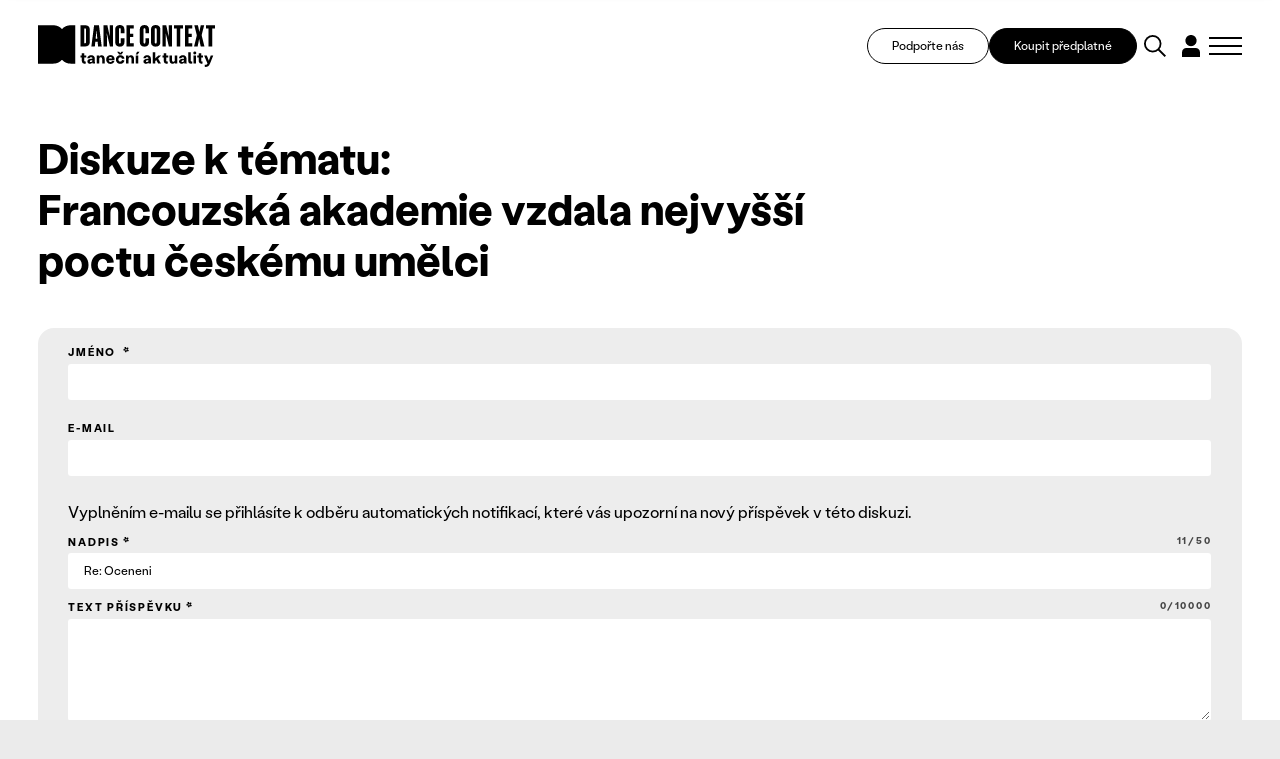

--- FILE ---
content_type: text/html; charset=UTF-8
request_url: https://www.tanecniaktuality.cz/diskuze/zpravy/francouzska-akademie-vzdala-nejvyssi-poctu-ceskemu-umelci?answerID=32
body_size: 16522
content:
<!DOCTYPE html>
<html>

<head>
	    <meta charset="utf-8"/>

	    <link href="https://www.tanecniaktuality.cz/css/minified_v2_6411bbdfd6673b671f88d8cf3688ce01.css?6d4bffb1" rel="stylesheet" type="text/css"/>

	<title></title>
<meta name="Keywords" content="">
<meta name="Description" content="">
				<meta property="og:image" content="https://www.tanecniaktuality.cz/file/b6924d9cc3454d4e3a965bf4f3606053/90105/socialLogo.png">
				<meta property="og:image:width" content="1639">
				<meta property="og:image:height" content="406">
						<meta property="og:site_name" content="Taneční aktuality">
		<meta name="apple-mobile-web-app-title" content="Tanecniaktuality.cz">
    <meta name="author" content="NETservis s.r.o."/>

    <meta name="MobileOptimized" content="width"/>
    <meta name="HandheldFriendly" content="true"/>
    <meta name="viewport" content="width=device-width, initial-scale=1.0, user-scalable=yes"/>
    	<link href="//fonts.googleapis.com/css?family=Roboto+Slab:400,700|Roboto:300,400,700&subset=latin-ext" rel="stylesheet" type="text/css"/>
    <script src="/scripts/jquery-3.2.1.min.js" type="text/javascript"></script>
		<link rel="icon" type="image/png" href="//www.tanecniaktuality.cz/file/496bef257c7e89a9266d1c87ace72aa8/89109/favicon/favicon.png">
<link rel="apple-touch-icon" type="image/png" href="//www.tanecniaktuality.cz/file/496bef257c7e89a9266d1c87ace72aa8/89109/favicon/favicon.png" />
<link rel="shortcut icon" type="image/png" href="//www.tanecniaktuality.cz/file/496bef257c7e89a9266d1c87ace72aa8/89109/favicon/favicon.png" />
	    <!-- Kookiecheck.cz -->
<script nonce='6c030eca6867763520a55bd5f8e82d2249bdbbfa'  src="https://kookiecheck.cz/static/script/c24a1aede7f9317d1809a17325fb4c0d"></script>

<!-- Google Tag Manager -->
<script nonce='6c030eca6867763520a55bd5f8e82d2249bdbbfa' >(function(w,d,s,l,i){w[l]=w[l]||[];w[l].push({'gtm.start':
new Date().getTime(),event:'gtm.js'});var f=d.getElementsByTagName(s)[0],
j=d.createElement(s),dl=l!='dataLayer'?'&l='+l:'';j.async=true;j.src=
'https://www.googletagmanager.com/gtm.js?id='+i+dl;f.parentNode.insertBefore(j,f);
})(window,document,'script','dataLayer','GTM-TXMB4XRJ');</script>
<!-- End Google Tag Manager -->	<meta name="robots" content="index,follow"> 
    
    <script type="text/javascript">
       /* $(window).scroll(function() {
                if ($(window).scrollTop() > 64) {
                        $('#page').addClass('menuFix--on');
                } else {
                        $('#page').removeClass('menuFix--on');
                }
        });*/
    </script>
</head>

<body class="cs pageID20">
    <!-- Google Tag Manager (noscript) -->
<noscript><iframe src="https://www.googletagmanager.com/ns.html?id=GTM-TXMB4XRJ"
height="0" width="0" style="display:none;visibility:hidden"></iframe></noscript>
<!-- End Google Tag Manager (noscript) --><div id="page" >
    <header role="banner">

        <div class="section section--header">
            <div class="header">


                



					<div class="logo">
												<a class="logo__link" href="/" title="Taneční aktuality">
																						<span><img src="/img/logo.svg" alt="Taneční aktuality" title="Taneční aktuality" /></span>

												<span><strong></strong></span>
						</a>
											</div><!-- /logo -->


                <div class="topBox">

                    <a class="topBox__btn" href="https://www.darujme.cz/projekt/1210676" target="_blank">Podpořte nás</a>

                                            <a class="topBox__btn topBox__btn--alt" href="//www.tanecniaktuality.cz/e-shop">Koupit předplatné</a>
                    
                    <div class="search" accesskey="s">
                        <button type="button" aria-label="Vyhledávání" class="topBtn topBtn--search" id="searchButton">
                            <svg xmlns="http://www.w3.org/2000/svg" width="48.51" height="48.511" viewBox="0 0 48.51 48.511">
                                <g id="search" transform="translate(-1597.727 -886.187)">
                                    <circle id="Ellipse_5" data-name="Ellipse 5" cx="17.263" cy="17.263" r="17.263" transform="translate(1599.727 888.187)" fill="none" stroke="#000" stroke-linecap="square" stroke-miterlimit="10" stroke-width="4" />
                                    <path id="Path_31" data-name="Path 31" d="M18.451,18.451,30.965,30.965" transform="translate(1612.443 900.904)" fill="none" stroke="#000" stroke-linecap="square" stroke-linejoin="round" stroke-miterlimit="10" stroke-width="4" />
                                </g>
                            </svg>

                        </button>
                    </div>
                        
                    <div class="loginBox">
                                                <button type="button" class="topBtn topBtn--user" id="userButton" aria-label="Dialog pro přihlášení a registraci" title="Přihlášení/Registrace">
                            <svg xmlns="http://www.w3.org/2000/svg" xmlns:xlink="http://www.w3.org/1999/xlink" width="38.076" height="46.89" viewBox="0 0 38.076 46.89">
                                <defs>
                                    <clipPath id="clip-path">
                                        <rect id="Rectangle_337" data-name="Rectangle 337" width="38.076" height="46.89" transform="translate(0 0)" fill="none" />
                                    </clipPath>
                                </defs>
                                <g id="user" transform="translate(0 0)">
                                    <g id="Group_626" data-name="Group 626" clip-path="url(#clip-path)">
                                        <path id="Path_50" data-name="Path 50" d="M30.957,11.918a11.915,11.915,0,1,1,0-.007Z" />
                                        <path id="Path_51" data-name="Path 51" d="M38.076,37a9.447,9.447,0,0,0-9.447-9.447H9.447A9.448,9.448,0,0,0,0,37V46.89H38.069Z" />
                                    </g>
                                </g>
                            </svg>
                        </button>
                                            </div>
                    
                    <button type="button" class="menuBtn" id="menuBtn" title="Navigace" aria-label="Zobrazit navigaci"><span><em></em></span></button>

                </div>

            </div>
        </div>


        <div class="dialog dialog--search">
            <div class="dialog__window">
                <div class="section">
                    
    <div class="searchBox" id="searchBox1">

        
        <div class="dialog__header">
            VYHLEDAT V TEXTECH        </div>


        <div class="searchBoxIn">
            <form class="search__form" action="/vyhledavani" id="search" method="get" aria-label="Vyhledávání">
                <fieldset class="search__fieldset">


                    <input name="q" id="searchField" class="searchinput" placeholder="hledaný text..." type="search" size="25" />


                    <div class="row row-pad15">
                        <div class="col-4">
                            <select name="author" id="author" class="select2me">
                                <option value="0">Autor</option>
                                                                    <option value="299"></option>
                                                                    <option value="333"></option>
                                                                    <option value="339"></option>
                                                                    <option value="345"></option>
                                                                    <option value="303">Adéla Kašparová</option>
                                                                    <option value="323">Adéla Vávrová</option>
                                                                    <option value="287">Adriana Světlíková</option>
                                                                    <option value="91">Alena Laifrová</option>
                                                                    <option value="67">Alexej Byček</option>
                                                                    <option value="130">Alica Minárová</option>
                                                                    <option value="46">Alžběta Krejčiříková</option>
                                                                    <option value="208">Andrea Helander Kramešová</option>
                                                                    <option value="156">Andrea Opavská</option>
                                                                    <option value="270">Aneta Krejčík Plšková</option>
                                                                    <option value="317">Anette Therese Pettersen</option>
                                                                    <option value="283">Anna Benháková</option>
                                                                    <option value="252">Anna Novotná</option>
                                                                    <option value="23">Anna Sedláčková</option>
                                                                    <option value="182">Anna Voláková</option>
                                                                    <option value="350">Ariadne Mikou</option>
                                                                    <option value="192">Astrid Štúrová-Kočí</option>
                                                                    <option value="131">Bára Čermáková</option>
                                                                    <option value="256">Barbara Mikyska</option>
                                                                    <option value="253">Barbara Mikysková</option>
                                                                    <option value="20">Barbora Brodská</option>
                                                                    <option value="85">Barbora Debnáriková</option>
                                                                    <option value="93">Barbora Debnárová</option>
                                                                    <option value="148">Barbora Etlíková</option>
                                                                    <option value="146">Barbora Forkovičová</option>
                                                                    <option value="187">Barbora Kaplanová</option>
                                                                    <option value="56">Barbora Novosadová</option>
                                                                    <option value="161">Barbora Pokorná</option>
                                                                    <option value="32">Barbora Stýblová</option>
                                                                    <option value="16">Barbora Šulcová</option>
                                                                    <option value="139">Barbora Truksová</option>
                                                                    <option value="327">Becka McFadden</option>
                                                                    <option value="265">Blanca Siles Romero</option>
                                                                    <option value="191">Bohumíra Cveklová</option>
                                                                    <option value="165">Boris Hybner</option>
                                                                    <option value="135">Božena Brodská</option>
                                                                    <option value="228">Clara Zanga</option>
                                                                    <option value="39">Dana Jará</option>
                                                                    <option value="99">Daniel Wiesner</option>
                                                                    <option value="112">Daniela Machová</option>
                                                                    <option value="154">Denisa Kotková</option>
                                                                    <option value="9">Denisa Šmídová</option>
                                                                    <option value="266">Diana De Fex </option>
                                                                    <option value="318">Diana Pavlačková</option>
                                                                    <option value="293">Dora Durkesac</option>
                                                                    <option value="149">Dora Sulženko Hoštová</option>
                                                                    <option value="190">Dorota Gremlicová</option>
                                                                    <option value="297">Elisa Frasson</option>
                                                                    <option value="160">Eliška Brtnická</option>
                                                                    <option value="122">Eliška Navrátilová</option>
                                                                    <option value="188">Eliška Seveldová</option>
                                                                    <option value="35">Eliška Štindlová</option>
                                                                    <option value="65">Elvíra Němečková</option>
                                                                    <option value="202">Emil T. Bartko</option>
                                                                    <option value="315">Emily May</option>
                                                                    <option value="289">Emma Meerschaert</option>
                                                                    <option value="305">Ester Trčková</option>
                                                                    <option value="77">Eugenie Dufková</option>
                                                                    <option value="264">Eva Galatsanou</option>
                                                                    <option value="18">Eva Krakešová</option>
                                                                    <option value="78">Eva Orcígrová</option>
                                                                    <option value="288">Eva Sližová</option>
                                                                    <option value="24">Eva Urválková</option>
                                                                    <option value="232">Filip Staněk</option>
                                                                    <option value="276">Freda Fiala</option>
                                                                    <option value="279">Friederike "Frieda" Frost</option>
                                                                    <option value="210">Gabriela Špalková</option>
                                                                    <option value="41">Hana Galiová</option>
                                                                    <option value="335">Hana Polanská Turečková</option>
                                                                    <option value="60">Hana Strejčková</option>
                                                                    <option value="29">Heather McGadie</option>
                                                                    <option value="137">Helena Bartlová</option>
                                                                    <option value="59">Helena Kazárová</option>
                                                                    <option value="245">Helena Peerová</option>
                                                                    <option value="143">Helena Syrovátková</option>
                                                                    <option value="147">Honza Malík</option>
                                                                    <option value="196">Ian Biscoe</option>
                                                                    <option value="282">Inga Zotova-Mikshina</option>
                                                                    <option value="267">Isabel Hernandez-Gil Crespo</option>
                                                                    <option value="262">Ivana Balabanova</option>
                                                                    <option value="241">Ivana Dukić</option>
                                                                    <option value="223">Ivana Hlubinová</option>
                                                                    <option value="86">Ivana Kloubková</option>
                                                                    <option value="294">Ivica Liszkayová</option>
                                                                    <option value="346">Jan M. Heller</option>
                                                                    <option value="258">Jan Razima</option>
                                                                    <option value="8">Jana Bitterová</option>
                                                                    <option value="206">Jana Bohutínská</option>
                                                                    <option value="239">Jana Burkiewiczová</option>
                                                                    <option value="50">Jana Hošková</option>
                                                                    <option value="211">Jana Návratová</option>
                                                                    <option value="119">Jana Ryšlavá</option>
                                                                    <option value="81">Janek Lesák</option>
                                                                    <option value="218">Jaroslav Slavický</option>
                                                                    <option value="310">Jindřich Bartovanec Havlík</option>
                                                                    <option value="238">Jindřich Panský</option>
                                                                    <option value="309">Jiří Bartovanec</option>
                                                                    <option value="222">Jiří Havelka</option>
                                                                    <option value="247">Jiří Pokorný</option>
                                                                    <option value="348">Jiří Reidinger</option>
                                                                    <option value="355">Jiří Šimek </option>
                                                                    <option value="104">Jitka Bartošová</option>
                                                                    <option value="240">Jitka Kornová</option>
                                                                    <option value="221">Jitka Tázlarová</option>
                                                                    <option value="233">Jitka Vašutová</option>
                                                                    <option value="37">Johana Mücková</option>
                                                                    <option value="349">Jonathan Gray</option>
                                                                    <option value="63">Josef Bartoš</option>
                                                                    <option value="153">Josef Platz</option>
                                                                    <option value="96">Juraj Benčík</option>
                                                                    <option value="292">Juta Ance Ķirķis</option>
                                                                    <option value="1">Karel Sabina</option>
                                                                    <option value="281">Karolína Bulínová</option>
                                                                    <option value="40">Karolina Kalinová</option>
                                                                    <option value="237">Karolina Plicková</option>
                                                                    <option value="151">Katarína Zagorski</option>
                                                                    <option value="220">Kateřina Černíčková</option>
                                                                    <option value="177">Kateřina Hanáčková</option>
                                                                    <option value="125">Kateřina Kavalírová</option>
                                                                    <option value="280">Kateřina Klementová</option>
                                                                    <option value="45">Kateřina Lahodová</option>
                                                                    <option value="174">Kateřina László</option>
                                                                    <option value="314">Kateřina Šalounová</option>
                                                                    <option value="290">Kateřina Šilhová</option>
                                                                    <option value="352">Kateřina Vernerová</option>
                                                                    <option value="58">Kateřina Votočková</option>
                                                                    <option value="212">Klára Hešková</option>
                                                                    <option value="197">Klára Huvarová</option>
                                                                    <option value="186">Klára Lidová</option>
                                                                    <option value="145">Kristián Kohút</option>
                                                                    <option value="6">Kristina Durczaková</option>
                                                                    <option value="109">Kristina Soukupová</option>
                                                                    <option value="321">Kristýna Boháčová</option>
                                                                    <option value="205">Kristýna Břeská</option>
                                                                    <option value="159">Ladislav Beneš</option>
                                                                    <option value="62">Ladislava Petišková</option>
                                                                    <option value="246">Laura Kolačkovská</option>
                                                                    <option value="316">Lena Megyeri</option>
                                                                    <option value="15">Lenka Dobešová Trubačová</option>
                                                                    <option value="144">Lenka Dřímalová</option>
                                                                    <option value="19">Lenka Harazimová</option>
                                                                    <option value="171">Lenka Vágnerová</option>
                                                                    <option value="207">Lenka Vořechovská</option>
                                                                    <option value="38">Libuše Hronková</option>
                                                                    <option value="257">Libuše Ovsová</option>
                                                                    <option value="274">Lorraine Vaney</option>
                                                                    <option value="168">Lucia Kašiarová</option>
                                                                    <option value="25">Lucie Břinková</option>
                                                                    <option value="12">Lucie Burešová</option>
                                                                    <option value="28">Lucie Dercsényi</option>
                                                                    <option value="115">Lucie Hayashi</option>
                                                                    <option value="243">Lucie Holánková</option>
                                                                    <option value="4">Lucie Kocourková</option>
                                                                    <option value="219">Lucie Štádlerová</option>
                                                                    <option value="61">Magdaléna Petráková</option>
                                                                    <option value="236">Mahulena Křenková</option>
                                                                    <option value="142">Marcela Bednaříková</option>
                                                                    <option value="181">Marcela Benoni</option>
                                                                    <option value="42">Marcela Benoniová</option>
                                                                    <option value="277">Marianna Panourgia</option>
                                                                    <option value="249">Marie Fričová</option>
                                                                    <option value="215">Marie Kobrlová</option>
                                                                    <option value="337">Marie Puchernová</option>
                                                                    <option value="213">Marie Vejvodová</option>
                                                                    <option value="273">Marija Saveiko</option>
                                                                    <option value="291">Marina Dubia</option>
                                                                    <option value="301">Marina Srnka</option>
                                                                    <option value="304">Marisa C. Hayes</option>
                                                                    <option value="224">Markéta Faustová</option>
                                                                    <option value="172">Markéta Jandová</option>
                                                                    <option value="285">Markéta Roth Elblová</option>
                                                                    <option value="100">Marta Falvey Sovová</option>
                                                                    <option value="216">Martin Dvořák</option>
                                                                    <option value="254">Martin Kolda</option>
                                                                    <option value="155">Martina Hajdyla Lacová</option>
                                                                    <option value="272">Matúš Ivan</option>
                                                                    <option value="328">Melissa Melpignano</option>
                                                                    <option value="302">Michaela Dzurovčínová</option>
                                                                    <option value="326">Michaela Kessler</option>
                                                                    <option value="106">Michal Mach</option>
                                                                    <option value="128">Milan Odstrčil</option>
                                                                    <option value="195">Milena Křístková</option>
                                                                    <option value="255">Miřenka Čechová</option>
                                                                    <option value="269">Miriam Blümlová</option>
                                                                    <option value="116">Miroslava Mechelová</option>
                                                                    <option value="354">Miroslava Papežová</option>
                                                                    <option value="341">Mish Rais</option>
                                                                    <option value="342">Mish Rais</option>
                                                                    <option value="263">Mónica Jaramillo Sanjuán</option>
                                                                    <option value="244">Monika Částková</option>
                                                                    <option value="107">Monika Čižmáriková</option>
                                                                    <option value="284">Monika Diatta Rebcová</option>
                                                                    <option value="163">Monika Rebcová</option>
                                                                    <option value="194">Monika Šmídová</option>
                                                                    <option value="214">Monika Štúrová</option>
                                                                    <option value="351">Natálie Bulvasová</option>
                                                                    <option value="44">Natálie Erbesová</option>
                                                                    <option value="307">Natálie Matysková</option>
                                                                    <option value="80">Nataliya Kalenská</option>
                                                                    <option value="164">Nataša Novotná</option>
                                                                    <option value="33">Nataša Stará</option>
                                                                    <option value="162">Nikola Márová</option>
                                                                    <option value="343">Nina Hümpel</option>
                                                                    <option value="158">Nina Vangeli</option>
                                                                    <option value="173">Ondřej Holba</option>
                                                                    <option value="296">Parvathi Ramanathan</option>
                                                                    <option value="334">Paula Catalina Riofrío</option>
                                                                    <option value="132">Pavla Březinová</option>
                                                                    <option value="204">Peter Maťo</option>
                                                                    <option value="230">Peter Šavel</option>
                                                                    <option value="338">Petr Boháč</option>
                                                                    <option value="133">Petr Kiška</option>
                                                                    <option value="242">Petr Zuska</option>
                                                                    <option value="5">Petra Dotlačilová</option>
                                                                    <option value="234">Petra Žikovská</option>
                                                                    <option value="319">Petronela (Ela) Brotková</option>
                                                                    <option value="68">PKB</option>
                                                                    <option value="136">Radek Klika</option>
                                                                    <option value="70">Radim Vizváry</option>
                                                                    <option value="300">Rania Broud</option>
                                                                    <option value="43">Redakce TA</option>
                                                                    <option value="278">Regina Janzen</option>
                                                                    <option value="225">Renata Sabongui</option>
                                                                    <option value="260">Richard Pettifer</option>
                                                                    <option value="76">Rita Henzelyova</option>
                                                                    <option value="298">Robin Lamothe</option>
                                                                    <option value="271">Roman Černík</option>
                                                                    <option value="268">Roman Horák</option>
                                                                    <option value="75">Roman Vašek</option>
                                                                    <option value="329">Ronald Rodrigues</option>
                                                                    <option value="322">Rozálie Andělová</option>
                                                                    <option value="48">Rudolf Kubičko</option>
                                                                    <option value="261">Salome Jishkariani</option>
                                                                    <option value="336">Samuel Loj</option>
                                                                    <option value="90">Sandra Polovková</option>
                                                                    <option value="330">Sanjoy Roy</option>
                                                                    <option value="73">Šárka Maroušková</option>
                                                                    <option value="275">Silvia Hristova</option>
                                                                    <option value="320">Silvia Nemcová</option>
                                                                    <option value="108">Silvie Jasičová</option>
                                                                    <option value="209">Simona Baková</option>
                                                                    <option value="229">Simona Rozložníková</option>
                                                                    <option value="69">Sylva Tománková</option>
                                                                    <option value="347">Taneční aktuality</option>
                                                                    <option value="344">Tatiana Brederová </option>
                                                                    <option value="176">Tatiana Brederová</option>
                                                                    <option value="95">Tereza Bachová</option>
                                                                    <option value="198">Tereza Bernardová</option>
                                                                    <option value="259">Tereza Blažková</option>
                                                                    <option value="340">Tereza Čechová</option>
                                                                    <option value="84">Tereza Cigánková</option>
                                                                    <option value="353">Tereza Holubová</option>
                                                                    <option value="124">Tereza Indráková</option>
                                                                    <option value="306">Tereza Kodlová</option>
                                                                    <option value="111">Tereza Kosáková</option>
                                                                    <option value="325">Tereza Kubalová</option>
                                                                    <option value="199">Tereza Marková</option>
                                                                    <option value="175">Tereza Ondrová</option>
                                                                    <option value="331">Thierry Jaquemet</option>
                                                                    <option value="324">Tobiáš Waller</option>
                                                                    <option value="7">Tomáš Valníček</option>
                                                                    <option value="83">Václav Bernard</option>
                                                                    <option value="74">Václav Janeček</option>
                                                                    <option value="332">Václav Kuneš</option>
                                                                    <option value="311">Vanda Hejnová</option>
                                                                    <option value="308">Veronika Knytlová</option>
                                                                    <option value="120">Veronika Pachová</option>
                                                                    <option value="312">Veronika Páníková </option>
                                                                    <option value="101">Veronika Štefanová</option>
                                                                    <option value="102">Viktor Čech</option>
                                                                    <option value="313">Viktorie Melicharová</option>
                                                                    <option value="167">Vít Malota</option>
                                                                    <option value="79">Vladimír Vašut</option>
                                                                    <option value="183">Vojtěch Brtnický</option>
                                                                    <option value="53">Vratislav Mošna</option>
                                                                    <option value="286">Yvona Kreuzmannová </option>
                                                                    <option value="250">Yvona Kreuzmannová</option>
                                                                    <option value="30">Zden Brungot Svíteková</option>
                                                                    <option value="251">Zdeněk Prokeš</option>
                                                                    <option value="295">Zora Breczková</option>
                                                                    <option value="248">Zuzana Čtvrtečková</option>
                                                                    <option value="152">Zuzana Drábová</option>
                                                                    <option value="105">Zuzana Rafajová</option>
                                                                    <option value="10">Zuzana Smugalová</option>
                                                                    <option value="235">Zuzana Žabková</option>
                                                            </select>
                        </div>
                        <div class="col-4">
                            <select name="texttype" id="texttype">
                                <option value="0">Typ obsahu</option>
                                                                                                        <option value="20">zprávy</option>
                                                                                                        <option value="22">recenze</option>
                                                                                                        <option value="23">kritiky</option>
                                                                                                        <option value="24">rozhovory</option>
                                                                                                        <option value="25">reportáže</option>
                                                                                                                                            <option value="28">osobnosti</option>
                                                                                                        <option value="30">sloupky</option>
                                                                                                        <option value="31">glosy</option>
                                                                                                                                                                                <option value="77">podcasty</option>
                                                                                                        <option value="117">úhel pohledu</option>
                                                                    
                            </select>
                        </div>
                        <div class="col-4">
                            <div class="inputBox">
                                <input name="articleyear" value="" id="articleyear" placeholder="Rok vydání" class="hasDatepicker" type="number">
                            </div>
                        </div>
                    </div>


                    <div class="center">
                        <button type="submit" name="do-search" value="do-search" class="btn btn4" title="" onclick="return false;">
                            Vyhledat                        </button>
                    </div>


                    <!--
							                    -->


                </fieldset>


                <div class="autocomplete">
                    <div class="dialog__header">
                        Výsledky vyhledávání                    </div>
                    <div class="autocompleteIn">
                       
                    </div>
                    <div class="autocomplete__more">
                        <a onclick="loadMore(20);return false" class="btn" href="/vyhledavani?q=tanec&amp;do-search">
                            Další výsledky                        </a>
                    </div>
                </div>


            </form>
        </div>


    </div>


                </div>
            </div>
        </div>


        <div class="dialog dialog--login" id="loginBoxWindow">
            <div class="dialog__window">
                

			<form action="//www.tanecniaktuality.cz/prihlaseni" method="POST"  enctype="multipart/form-data" class="form-to-validate" id="From6a63e0" >
	<fieldset class="loginForm__fieldset">
									<div class="dialog__header">Přihlásit</div>										<div class="row row-pad15" >
		
									
			<div class="col-6" >
		
									
			<input type="text" 
     
    name="UserEmail"
     value=""				 placeholder="Váš email">
			</div>
				
									
			<div class="col-6" >
		
									
			<input type="password" 
     
    name="UserPassword"
     value=""				 placeholder="Heslo">
			</div>
			</div>
										
							<div class="row row-pad15 loginBtns">
								<div class="col-6"><a href="//www.tanecniaktuality.cz/zapomenute-heslo" class="bold">Zapomenuté heslo</a></div>
								<div class="col-6 right">Ještě nemáte účet? <a href="//www.tanecniaktuality.cz/e-shop"><strong>Zaregistrujte se</strong></a></div>
							</div>										<input type="hidden" 
     
    name="goto"
     value="/diskuze/zpravy/francouzska-akademie-vzdala-nejvyssi-poctu-ceskemu-umelci?answerID=32"				>
										<div class="center" >
		
									
			<button type="submit" name="" value="Přihlásit se" class="btn btn4" title="">Přihlásit se</button>
<input type="hidden" name="do-login" value="1" />
			</div>
			</fieldset>
	<div class="lomic clear"><br class="no" /></div>

</form>
						
            </div>
        </div>


        <div class="dialog dialog--register" id="registerBoxWindow">
            <div class="dialog__window">
                

            <div class="form" id="formContainerRegisterBox"><form action="//www.tanecniaktuality.cz/e-shop" method="POST"  enctype="multipart/form-data" class="form-to-validate" id="Froma20ca4" >
	<fieldset class="loginForm__fieldset">
									<div class="dialog__header">Registrace</div>										<div class="row row-pad15" >
		
									
			<div class="col-6" >
		
									
			<input type="text" 
     
    name="Name"
     value=""				 placeholder="Jméno">
			</div>
				
									
			<div class="col-6" >
		
									
			<input type="text" 
     
    name="Surname"
     value=""				 placeholder="Příjmení">
			</div>
			</div>
										<div class="row row-pad15" >
		
									
			<div class="col-6" >
		
							<div class="required">
							
			<input type="text" 
     
    name="Email"
     value=""				 placeholder="Email">
					</div>
			</div>
				
									
			<div class="col-6" >
		
							<div class="required">
							
			<div class="input-group">

	<input type="password" name="Password" value="" placeholder="Heslo">

	<span class="input-group-btn">
		<button class="btn blue" type="button" onclick="$input = $(this).closest('.input-group').find('input'); $input.attr('type', $input.attr('type') == 'password' ? 'text' : 'password'); return false;"><i class="fa fa-eye"></i></button>
	</span>
</div>
					</div>
			</div>
			</div>
										<div class="row row-pad15 loginBtns" >
		
									
			<div class="col-6" >
		
									
			<div class="checkList checkbox-list">
			<input type="checkbox" 
     
    name="Agree"
     value="1"	 id="Agree"			>
	
					<label for="Agree">
									Registrací souhlasím s <a
href="/newsletter/vseobecne-obchodni-podminky">Podmínkami služby</a> a
seznámil*a jsem se s <a
href="/newsletter/zasady-zpracovani-a-ochrany-osobnich-udaju">informací
o zpracování osobních údajů</a>							</label>
			</div>
			</div>
				
									
			<div class="col-6" >
		
									
			<div class="checkList checkbox-list">
			<input type="checkbox" 
     
    name="IsMailing"
     value="1"	 id="IsMailing"			>
	
					<label for="IsMailing">
									Souhlasím s odběrem Newsletteru							</label>
			</div>
			</div>
			</div>
										<div class="center" >
		
									
			<button type="submit" name="" value="Registrovat se" class="btn btn4" title="">Registrovat se</button>
<input type="hidden" name="do-registerPure" value="1" />
			</div>
			</fieldset>
	<div class="lomic clear"><br class="no" /></div>

</form>
																							
<script type="text/javascript" nonce="6c030eca6867763520a55bd5f8e82d2249bdbbfa">
	$(function(){
		
																																																						
		$('#Froma20ca4').validate({
			ignore: [],
			errorElement: 'span',
			errorClass: 'help-block error',
			rules: {
																		"Email": {
																																																															required: true,				
email: true					},														"Password": {
																																					required: true					},														"Agree": {
																																					required: true					}											},
			messages:{
																		"Email": {
																																																																																																	required: "Pole Email je povinné.",
email: "Pole Email musí obsahovat e-mailovou adresu."				},														"Password": {
																																																		required: "Pole Heslo je povinné."				},														"Agree": {
																																																		required: "Pole Registrací souhlasím s Podmínkami služby a seznámil*a jsem se s informací o zpracování osobních údajů je povinné."				}							},
			errorPlacement: function (error, element) {/* render error placement for each input type*/
				/*console.log(element);*/
				if($(element).closest('.pagesSelectorHolder').length) {
					ec = $(element).closest('.pagesSelectorHolder').find('.errorContainer');
					ec.html('');
					error.appendTo(ec);
				} else if(element.hasClass('select2-hidden-accessible')) {
					error.insertAfter(element.parent(".form-group").find('.select2-container'));
				} else if (element.parent(".input-group").length > 0) {
					error.insertAfter(element.parent(".input-group"));
				} else if (element.attr("data-error-container")) { 
					error.appendTo(element.attr("data-error-container"));
				} else if (element.parents('.radio-list').length > 0) { 
					error.appendTo(element.parents('.radio-list').attr("data-error-container"));
				} else if (element.parents('.radio-inline').length > 0) { 
					error.appendTo(element.parents('.radio-inline').attr("data-error-container"));
				} else if (element.parents('.checkbox-list').length > 0) {
					error.appendTo(element.parents('.checkbox-list').attr("data-error-container"));
				} else if (element.parents('.checkbox-inline').length > 0) { 
					error.appendTo(element.parents('.checkbox-inline').attr("data-error-container"));
				} else if (element.parents('.inputReplace').length > 0) { 
					error.insertAfter($(element).closest('.inputReplaceRow').find('.inputReplaceLabel label'));
				} else {
					error.insertAfter(element); /*for other inputs, just perform default behavior*/
				}
			},
			highlight: function (element) { /*hightlight error inputs*/
				if($(element).closest('.pagesSelectorHolder').length) {
					ec = $(element).closest('.pagesSelectorHolder').find('.errorContainer');
					ec.addClass('has-error');
					ec.show();
				} else if($(element).closest('.required').length) {
					ec = $(element).closest('.required');
					ec.addClass('has-error');
					ec.show();
				} else if($(element).closest('.form-group').length) {
					$(element).closest('.form-group').addClass('has-error'); /* set error class to the control group*/
				} else {
					div = $(element).closest('div');
					div.addClass('has-error');
				}
			},
			unhighlight: function (element) { /* revert the change done by hightlight*/
				if($(element).closest('.pagesSelectorHolder').length) {
					ec = $(element).closest('.pagesSelectorHolder').find('.errorContainer');
					ec.removeClass('has-error');
					ec.hide();
				} else if($(element).closest('.required').length) {
					ec = $(element).closest('.required');
					ec.removeClass('has-error');
				} else if($(element).closest('.form-group').length) {
					$(element).closest('.form-group').removeClass('has-error'); /* set error class to the control group*/
				} else {
					div = $(element).closest('div');
					div.removeClass('has-error');
				}
			},
			success: function (label) {
				label.closest('.form-group').removeClass('has-error'); /* set success class to the control group*/
			},
			invalidHandler: function(form, validator) {
				el = ($(validator.errorList[0].element));
				if(el.is(':visible')) {
					tgt = el;
				} else { /*jestli to neni videt, asi to bude nejak skryty, podivame se po nadrazenem prvku, ktery by to mohl obalovat.*/
					tgt = el.closest('.pagesSelectorHolder').find('.errorContainer');
				}
				if(tgt.length)
					$('html, body').animate({
		            scrollTop: tgt.offset().top
		        }, 500);
			}
	   });


		$('#Froma20ca4 .select2me').change(function () {
			$('#Froma20ca4').validate().element($(this)); /*revalidate the chosen dropdown value and show error or success message for the input*/
		});
	});
</script>

</div>



<script type="text/javascript" nonce="6c030eca6867763520a55bd5f8e82d2249bdbbfa">
	$(function() {
		window.setTimeout(function() {
            captchaFormRegisterBox();
		}, 1000);
	});


	function captchaFormRegisterBox(){

        $.ajax({
            type: "post", url: "/captchaToken?idForm=Registration",
            success: function (data) {
                $('#formContainerRegisterBox form input[name="captchaToken"]').remove();
                $inp = $('<input type="hidden" name="captchaToken" value="">');
                $inp.val(data['token']);
                $('#formContainerRegisterBox form').append($inp);
            },
            error: function (request, status, error) {
                console.log("err:"+request.responseText);
                window.setTimeout(function() {
                    captchaFormRegisterBox();
                }, 1000);
            }
        });

    }

</script>            </div>
        </div>


        <div class="dialog dialog--respNav">
            <div class="dialog__window">
                <div class="section">
                    <div class="dialog__btns">
                        <a class="topBox__btn" href="https://www.darujme.cz/projekt/1210676" target="_blank">Podpořte nás</a>
                                                    <a class="topBox__btn topBox__btn--alt" href="//www.tanecniaktuality.cz/e-shop">Koupit předplatné</a>
                                            </div>
                    <nav class="respNav" role="navigation">
                        <div class="respNav__col">
                            			<div class="dialog__header">Menu</div>
	
	<ul class="nav">
							 
										
			
									
			<li class="nav__item " id="liresp11">
				<div class="nav__itemBox">
					<a class="nav__link " href="/o-nas"><span>o nás            		</span></a>
					            	</div>
							</li>
					 
										
			
									
			<li class="nav__item " id="liresp12">
				<div class="nav__itemBox">
					<a class="nav__link " href="/kontakt"><span>kontakt            		</span></a>
					            	</div>
							</li>
					 
										
			
									
			<li class="nav__item " id="liresp13">
				<div class="nav__itemBox">
					<a class="nav__link " href="/redakce"><span>redakce            		</span></a>
					            	</div>
							</li>
					 
										
			
									
			<li class="nav__item " id="liresp14">
				<div class="nav__itemBox">
					<a class="nav__link " href="/inzerce"><span>inzerce            		</span></a>
					            	</div>
							</li>
					 
										
			
									
			<li class="nav__item " id="liresp152">
				<div class="nav__itemBox">
					<a class="nav__link " href="/dance-context"><span>Dance Context            		</span></a>
					            	</div>
							</li>
			</ul>

	
	
                        </div>
                        <div class="respNav__col">
                            			<div class="dialog__header">Typy obsahu</div>
	
	<ul class="nav">
							 
										
			
									
			<li class="nav__item " id="liresp20">
				<div class="nav__itemBox">
					<a class="nav__link aktivni" href="/zpravy"><span>zprávy            		</span></a>
					            	</div>
							</li>
					 
										
			
									
			<li class="nav__item " id="liresp22">
				<div class="nav__itemBox">
					<a class="nav__link " href="/recenze"><span>recenze a kritiky            		</span></a>
					            	</div>
							</li>
					 
										
			
												 
										
			
									
			<li class="nav__item " id="liresp24">
				<div class="nav__itemBox">
					<a class="nav__link " href="/rozhovory"><span>rozhovory            		</span></a>
					            	</div>
							</li>
					 
										
			
									
			<li class="nav__item " id="liresp25">
				<div class="nav__itemBox">
					<a class="nav__link " href="/reportaze"><span>reportáže            		</span></a>
					            	</div>
							</li>
					 
										
			
									
			<li class="nav__item " id="liresp28">
				<div class="nav__itemBox">
					<a class="nav__link " href="/osobnosti"><span>osobnosti            		</span></a>
					            	</div>
							</li>
					 
										
			
									
			<li class="nav__item " id="liresp77">
				<div class="nav__itemBox">
					<a class="nav__link " href="/podcasty"><span>podcasty            		</span></a>
					            	</div>
							</li>
					 
										
			
									
			<li class="nav__item " id="liresp117">
				<div class="nav__itemBox">
					<a class="nav__link " href="/uhel-pohledu"><span>úhel pohledu            		</span></a>
					            	</div>
							</li>
			</ul>

	
	
                        </div>
                        <div class="respNav__col">
                            			<div class="dialog__header">DC Journal</div>
	
	<ul class="nav">
							 
										
			
									
			<li class="nav__item " id="liresp151">
				<div class="nav__itemBox">
					<a class="nav__link " href="/dc-journal-2024"><span>DC Journal 2024            		</span></a>
					            	</div>
							</li>
					 
										
			
									
			<li class="nav__item " id="liresp155">
				<div class="nav__itemBox">
					<a class="nav__link " href="/dc-journal-2025"><span>DC Journal 2025            		</span></a>
					            	</div>
							</li>
			</ul>

			<img src="/img/vizualizace.png" alt="DCJ" class="vizual">
	
	
                        </div>
                        <div class="respNav__col">
                            <div class="dialog__header">NAJDETE NÁS I NA</div>
                            <div class="respNav__soc">
                                <a href="https://www.facebook.com/tanecniaktuality.cz" target="_blank"><i aria-hidden="true" class="fab fa-facebook-f"></i></a>
                                <a href="https://www.instagram.com/tanecniaktuality.cz/"target="_blank"><i aria-hidden="true" class="fab fa-instagram"></i></a>
                                <a href="https://www.youtube.com/@DanceContext" target="_blank"><i aria-hidden="true" class="fab fa-youtube"></i></a>
                                <a href="https://open.spotify.com/show/5Npa8By6U6bpB2kwjbIV80" target="_blank"><i aria-hidden="true" class="fab fa-spotify"></i></a>
                            </div>
                        </div>
                    </nav>
                </div>
            </div>
        </div>


        <div id="dark"></div>
        
    </header>

    <main role="main">
		        <!-- OBSAH -->
		<section>
    <div class="section">
        <div class="content" id="content">
            
            <h1>
                                        Diskuze k tématu:                                <br><a href="/zpravy/francouzska-akademie-vzdala-nejvyssi-poctu-ceskemu-umelci">Francouzská akademie vzdala nejvyšší poctu českému umělci</a>
            </h1>
            
            <div class="columns">
                <div class="midCol">
                    
                    <form action="" method="POST"  enctype="multipart/form-data" class="form-to-validate form talkForm" id="form1" >
	<div class="row row-pad10 ">
								<div class="col-12" >
					
					<div class="required">
									<label >Jméno
<!-- by Texy2! --></label>
						<input type="text" 
     
    name="Name"
     value=""		  class="form-control"		>
					</div>
		
	</div>
										<div class="col-12" >
					
									<label >E-mail</label>
						<input type="email" 
     
    name="E-mail"
     value=""		  class="form-control"		>
		
	</div>
										<div class="col-12" >
					
									<label ></label>
						<span class="">Vyplněním e-mailu se přihlásíte k odběru automatických notifikací, které vás upozorní na nový příspěvek v této diskuzi.</span>
		
	</div>
			</div>
<div class="row row-pad10 ">
								<div class="col-12" >
					
					<div class="required">
									<label >Nadpis</label>
						<input type="text" 
     
    name="Title"
     value="Re: Oceneni"		  class="form-control"		 maxlength="50">
					</div>
		
	</div>
			</div>
<div class="row row-pad10 ">
								<div class="col-12" >
					
					<div class="required">
									<label >Text příspěvku</label>
						<textarea cols="75" rows="4" name="Text" class="form-control" placeholder=""></textarea>
					</div>
		
	</div>
			</div>
<div class="row row-pad10 ">
								<div class="col-4" >
					
									<label ></label>
						<input type="submit" 
     
    name="do-addPost"
     value="Odeslat"		  class="btn"		>
		
	</div>
										<div class="col-8 right" >
					
									<label ></label>
						<span class="help-block"></span>
		
	</div>
			</div>
	<div class="lomic clear"><br class="no" /></div>

</form>
																		
<script type="text/javascript" nonce="6c030eca6867763520a55bd5f8e82d2249bdbbfa">
	$(function(){
		
																																																				
		$('#form1').validate({
			ignore: [],
			errorElement: 'span',
			errorClass: 'help-block error',
			rules: {
																		"Name": {
																																					required: true					},														"E-mail": {
																																					email: true					},														"Title": {
																																					required: true					},														"Text": {
																																					required: true					}											},
			messages:{
																		"Name": {
																																																		required: "Pole Jméno je povinné."				},														"E-mail": {
																																																		email: "Pole E-mail musí obsahovat e-mailovou adresu."				},														"Title": {
																																																		required: "Pole Nadpis je povinné."				},														"Text": {
																																																		required: "Pole Text příspěvku je povinné."				}							},
			errorPlacement: function (error, element) {/* render error placement for each input type*/
				/*console.log(element);*/
				if($(element).closest('.pagesSelectorHolder').length) {
					ec = $(element).closest('.pagesSelectorHolder').find('.errorContainer');
					ec.html('');
					error.appendTo(ec);
				} else if(element.hasClass('select2-hidden-accessible')) {
					error.insertAfter(element.parent(".form-group").find('.select2-container'));
				} else if (element.parent(".input-group").length > 0) {
					error.insertAfter(element.parent(".input-group"));
				} else if (element.attr("data-error-container")) { 
					error.appendTo(element.attr("data-error-container"));
				} else if (element.parents('.radio-list').length > 0) { 
					error.appendTo(element.parents('.radio-list').attr("data-error-container"));
				} else if (element.parents('.radio-inline').length > 0) { 
					error.appendTo(element.parents('.radio-inline').attr("data-error-container"));
				} else if (element.parents('.checkbox-list').length > 0) {
					error.appendTo(element.parents('.checkbox-list').attr("data-error-container"));
				} else if (element.parents('.checkbox-inline').length > 0) { 
					error.appendTo(element.parents('.checkbox-inline').attr("data-error-container"));
				} else if (element.parents('.inputReplace').length > 0) { 
					error.insertAfter($(element).closest('.inputReplaceRow').find('.inputReplaceLabel label'));
				} else {
					error.insertAfter(element); /*for other inputs, just perform default behavior*/
				}
			},
			highlight: function (element) { /*hightlight error inputs*/
				if($(element).closest('.pagesSelectorHolder').length) {
					ec = $(element).closest('.pagesSelectorHolder').find('.errorContainer');
					ec.addClass('has-error');
					ec.show();
				} else if($(element).closest('.required').length) {
					ec = $(element).closest('.required');
					ec.addClass('has-error');
					ec.show();
				} else if($(element).closest('.form-group').length) {
					$(element).closest('.form-group').addClass('has-error'); /* set error class to the control group*/
				} else {
					div = $(element).closest('div');
					div.addClass('has-error');
				}
			},
			unhighlight: function (element) { /* revert the change done by hightlight*/
				if($(element).closest('.pagesSelectorHolder').length) {
					ec = $(element).closest('.pagesSelectorHolder').find('.errorContainer');
					ec.removeClass('has-error');
					ec.hide();
				} else if($(element).closest('.required').length) {
					ec = $(element).closest('.required');
					ec.removeClass('has-error');
				} else if($(element).closest('.form-group').length) {
					$(element).closest('.form-group').removeClass('has-error'); /* set error class to the control group*/
				} else {
					div = $(element).closest('div');
					div.removeClass('has-error');
				}
			},
			success: function (label) {
				label.closest('.form-group').removeClass('has-error'); /* set success class to the control group*/
			},
			invalidHandler: function(form, validator) {
				el = ($(validator.errorList[0].element));
				if(el.is(':visible')) {
					tgt = el;
				} else { /*jestli to neni videt, asi to bude nejak skryty, podivame se po nadrazenem prvku, ktery by to mohl obalovat.*/
					tgt = el.closest('.pagesSelectorHolder').find('.errorContainer');
				}
				if(tgt.length)
					$('html, body').animate({
		            scrollTop: tgt.offset().top
		        }, 500);
			}
	   });


		$('#form1 .select2me').change(function () {
			$('#form1').validate().element($(this)); /*revalidate the chosen dropdown value and show error or success message for the input*/
		});
	});
</script>


                                            <script type="text/javascript" nonce="6c030eca6867763520a55bd5f8e82d2249bdbbfa">
                            $(document).ready(function () {
                                $("#form1").slideToggle();
                                return false;
                            });
                        </script>
                    
                    <div class="talk">
                        <div class="inRow talkHeader2">
                            <div class="talkFilter">
                                                                    <strong>Od nejnovějších</strong> / <a
                                            href="/diskuze/zpravy/francouzska-akademie-vzdala-nejvyssi-poctu-ceskemu-umelci?sort=likes">Podle hodnocení</a>
                                                                                            </div>
                                
                        </div>
                                                    
                            <article>
                                <div class="talkHeader">
                                    <div class="talkHeaderIn">
                                        <h3>Re: Oceneni</h3>
                                        <h4>
                                            <time datetime="2019-04-10 09:48:01">10.4.2019, 9:48</time> vložil                                            <strong>Veronika</strong></h4>
                                    </div>
                                    <div class="ip">IP: 90.182.97.250</div>
                                </div>
                                <div class='text'>
																			                                        <div class="quote"><span data-id="34"
                                                                 class="ShowAnswer">Reaguje na:                                                <strong>Oceneni <i
                                                            class="fa fa-angle-down"></i></strong></span>
                                            <blockquote
                                                    id="q34">Antonin Rejcha<br />
Vaclav Brozik<br />
Oceneni pravem.<br />
Nepozdava se mi ale oceneni J. Kyliana. </blockquote>
                                        </div>
									
									A nějaký důvod? Vadí vám, že byl oceněn choreograf, profese, která je specifičtější než skladatel a malíř, takže si plody jeho práce neužívá takříkajíc celá &quot;široká veřejnost&quot;, nebo Vám připadá, že toho pro obor a pro jméno české kultury vykonal málo? (A pokud nepovažujete taneční a umění za rovno ostatním, co vás vůbec vede na stránky TA?)                                </div>
                                <div class="talkBottom inRow">
                                    <div class="talkSet">
                                        <span class="up" data-id="34" data-url="https://www.tanecniaktuality.cz/zpravy/francouzska-akademie-vzdala-nejvyssi-poctu-ceskemu-umelci"
                                              data-number="0"><strong
                                                    class="green">0</strong><span
                                                    class="discusionLike34"><strong
                                                        class="">                                                    <a href=""><i
                                                                class="fa  fa-thumbs-up "></i></a></strong></span></span>
                                        <span class="down" data-id="34"
                                              data-url="https://www.tanecniaktuality.cz/zpravy/francouzska-akademie-vzdala-nejvyssi-poctu-ceskemu-umelci"
                                              data-number="0"><strong
                                                    class="red">0</strong><span
                                                    class="discusionDislike34"><strong
                                                        class="">                                                    <a href=""><i
                                                                class="fa fa-thumbs-down "></i></a></strong></span></span>
                                        <span><a class="spamA spam"
                                                 data-url="https://www.tanecniaktuality.cz/zpravy/francouzska-akademie-vzdala-nejvyssi-poctu-ceskemu-umelci"
                                                 title="Nahlásit závadný příspěvek"
                                                 href=""
                                                 data-id="34">                                                    !</a></span>

                                        <span class=""><a href="/diskuze/zpravy/francouzska-akademie-vzdala-nejvyssi-poctu-ceskemu-umelci?answerID=34"><i class="fa fa-pencil"></i>Odpovědět</a></span>
                                    </div>
                                    
                                </div>
                            </article>
                                                    
                            <article>
                                <div class="talkHeader">
                                    <div class="talkHeaderIn">
                                        <h3>Oceneni</h3>
                                        <h4>
                                            <time datetime="2019-04-06 21:20:40">6.4.2019, 21:20</time> vložil                                            <strong>Jeanotte</strong></h4>
                                    </div>
                                    <div class="ip">IP: 84.246.161.7</div>
                                </div>
                                <div class='text'>
																			                                        <div class="quote"><span data-id="32"
                                                                 class="ShowAnswer">Reaguje na:                                                <strong> <i
                                                            class="fa fa-angle-down"></i></strong></span>
                                            <blockquote
                                                    id="q32"></blockquote>
                                        </div>
									
									Antonin Rejcha<br />
Vaclav Brozik<br />
Oceneni pravem.<br />
Nepozdava se mi ale oceneni J. Kyliana.                                 </div>
                                <div class="talkBottom inRow">
                                    <div class="talkSet">
                                        <span class="up" data-id="32" data-url="https://www.tanecniaktuality.cz/zpravy/francouzska-akademie-vzdala-nejvyssi-poctu-ceskemu-umelci"
                                              data-number="0"><strong
                                                    class="green">0</strong><span
                                                    class="discusionLike32"><strong
                                                        class="">                                                    <a href=""><i
                                                                class="fa  fa-thumbs-up "></i></a></strong></span></span>
                                        <span class="down" data-id="32"
                                              data-url="https://www.tanecniaktuality.cz/zpravy/francouzska-akademie-vzdala-nejvyssi-poctu-ceskemu-umelci"
                                              data-number="1"><strong
                                                    class="red">-1</strong><span
                                                    class="discusionDislike32"><strong
                                                        class="">                                                    <a href=""><i
                                                                class="fa fa-thumbs-down "></i></a></strong></span></span>
                                        <span><a class="spamA spam"
                                                 data-url="https://www.tanecniaktuality.cz/zpravy/francouzska-akademie-vzdala-nejvyssi-poctu-ceskemu-umelci"
                                                 title="Nahlásit závadný příspěvek"
                                                 href=""
                                                 data-id="32">                                                    !</a></span>

                                        <span class=""><a href="/diskuze/zpravy/francouzska-akademie-vzdala-nejvyssi-poctu-ceskemu-umelci?answerID=32"><i class="fa fa-pencil"></i>Odpovědět</a></span>
                                    </div>
                                    
                                </div>
                            </article>
                        
                    </div>
                </div>
                
                <div class="asideCol">
                    <div class="banners1">
                       
<div class="banners">
    <div class="section">

        Inzerce
        <div class="row row-pad15">

            
                <div class="col-6">
                
                                        
                                        <a onclick="clickIt(477);" target="_blank" href="https://www.dancecontext.com/novinky/kulaty-stul-slova-pro-tanec">
                    
                                        <img src="/file/5272764f1186306874d84c3573f2e956/89394/bannertop/KS%20Slova%20pro%20tanec%20III.png" />
                    
                                        </a>
                    
                </div>
                
            
                <div class="col-6">
                
                                        
                                        <a onclick="clickIt(478);" target="_blank" href="https://forms.fillout.com/t/ckfDYpnP1ous">
                    
                                        <img src="/file/8af14065b2127445cd0a4751e7eff85e/89492/bannertop/tanecni%20aktuality%20600x200%20red-white%202.jpg" />
                    
                                        </a>
                    
                </div>
                
            
        </div>


    </div>
</div>                    </div>
                    
                                        
                    <div class="box" id="mostview">	
    <h3 class="spec">NEJČTENĚJŠÍ</h3>
    <ol class="custom-counter">
                    <li>
            <h4>
                <a href="/uhel-pohledu/neznam-mnoho-lidi-kteri-by-pracovali-za-padesat-korun-na-hodinu-a-jeste-meli-pocit-privilegia-krome-umelcu" title="Neznám mnoho lidí, kteří by pracovali za padesát korun na hodinu, a ještě měli pocit privilegia. Kromě umělců">Neznám mnoho lidí, kteří by pracovali za padesát korun na hodinu, a ještě měli pocit privilegia. Kromě umělců</a>
            </h4>
            <a href="/uhel-pohledu" class="cat">úhel pohledu</a>
        </li>
                    <li>
            <h4>
                <a href="/zpravy/zemrel-tanecnik-zdenek-sudek" title="Zemřel tanečník Zdeněk Sudek">Zemřel tanečník Zdeněk Sudek</a>
            </h4>
            <a href="/zpravy" class="cat">zprávy</a>
        </li>
                    <li>
            <h4>
                <a href="/recenze/vlasta-syrove-a-expresivne-vypraveny-skutecny-pribeh-uzavrena-minulost-nebo-zita-soucasnost" title="Vlasta – syrově a expresivně vyprávěný skutečný příběh. Uzavřená minulost, nebo žitá současnost?">Vlasta – syrově a expresivně vyprávěný skutečný příběh. Uzavřená minulost, nebo žitá současnost?</a>
            </h4>
            <a href="/recenze" class="cat">recenze</a>
        </li>
                    <li>
            <h4>
                <a href="/uhel-pohledu/jaka-je-hodnota-tanecnich-tel" title="Jaká je hodnota tanečních těl?">Jaká je hodnota tanečních těl?</a>
            </h4>
            <a href="/uhel-pohledu" class="cat">úhel pohledu</a>
        </li>
                    <li>
            <h4>
                <a href="/recenze/rukojmi-vynasi-na-svetlo-tema-toxickych-vztahu-umne-a-s-nadeji" title="Rukojmí vynáší na světlo téma toxických vztahů. Umně a s nadějí ">Rukojmí vynáší na světlo téma toxických vztahů. Umně a s nadějí </a>
            </h4>
            <a href="/recenze" class="cat">recenze</a>
        </li>
        </ol>
</div>
                    <div id="bannersBottom" class="box banner">
</div>                    
<div class="sliderBox">
    <div class="section">
        <h2 class="sectionHdr">POSLEDNÍ KOMENTÁŘE</h2>

        <div class="slider">
            <div class="slider__arrow slider__arrow--backwards">→</div>
            <div class="slider__arrow slider__arrow--forward">→</div>
            <div class="slider__over">
                <div class="slider__move">
                                                                    <div class="slider__item">
                            <a class="comment" href="/kritiky/liliom-zustava-romantickym-sentimentalnim-melodramatem-navzdory-vykladum-a-rezii-baletniho-maga-johna-neumeiera#talkBox">

                                <span class="comment__top">
                                    <span class="author">
                                        VACULÍK Libor                                    </span> před 5 dny                                </span>

                                <span class="comment__info">
                                    Liliom zůstává romantickým sentimentálním melodramatem. Navzdory výkladům a režii baletního mága Johna Neumeiera                                </span>

                                <span class="articleText">
                                    Balet Liliom pana Neumeiera - MISTRA taneční scény, bylo pro mne na druhé premiéře VELKÉ zklamání. Ne takové, jaké bylo&hellip;                                </span>

                            </a>
                        </div>
                            
                                                                    <div class="slider__item">
                            <a class="comment" href="/rozhovory/nechceme-se-dusit-v-zanrovych-skatulkach-rika-ondrej-vinklat-z-dekkadancers#talkBox">

                                <span class="comment__top">
                                    <span class="author">
                                        Ondřej Vinklát                                     </span> před 7 dny                                </span>

                                <span class="comment__info">
                                    „Nechceme se dusit v žánrových škatulkách,“ říká Ondřej Vinklát z DEKKADANCERS                                </span>

                                <span class="articleText">
                                    Díky Liborku! Jedeme dál                                 </span>

                            </a>
                        </div>
                            
                                                                    <div class="slider__item">
                            <a class="comment" href="/rozhovory/nechceme-se-dusit-v-zanrovych-skatulkach-rika-ondrej-vinklat-z-dekkadancers#talkBox">

                                <span class="comment__top">
                                    <span class="author">
                                        VACULÍK Libor                                    </span> před 7 dny                                </span>

                                <span class="comment__info">
                                    „Nechceme se dusit v žánrových škatulkách,“ říká Ondřej Vinklát z DEKKADANCERS                                </span>

                                <span class="articleText">
                                    Děláte to moc dobře kluci - Ondro moc držím palce!!!                                </span>

                            </a>
                        </div>
                            
                                                                    <div class="slider__item">
                            <a class="comment" href="/recenze/marie-gourdain-vsadila-na-intenzivni-emoce-motiv-soku-vsak-postrada-uchopitelny-vyznam#talkBox">

                                <span class="comment__top">
                                    <span class="author">
                                        TP                                    </span> před 16 dny                                </span>

                                <span class="comment__info">
                                    Marie Gourdain vsadila na intenzivní emoce. Motiv šoku však postrádá uchopitelný význam                                </span>

                                <span class="articleText">
                                    Západní hodnoty jsou hodnoty, na kterých západ vyrostl... Ty už jsme opustili dávno a mnozí budou říkat, že to bylo&hellip;                                </span>

                            </a>
                        </div>
                            
                                                                    <div class="slider__item">
                            <a class="comment" href="/uhel-pohledu/neznam-mnoho-lidi-kteri-by-pracovali-za-padesat-korun-na-hodinu-a-jeste-meli-pocit-privilegia-krome-umelcu#talkBox">

                                <span class="comment__top">
                                    <span class="author">
                                        TP                                    </span> před 16 dny                                </span>

                                <span class="comment__info">
                                    Neznám mnoho lidí, kteří by pracovali za padesát korun na hodinu, a ještě měli pocit privilegia. Kromě umělců                                </span>

                                <span class="articleText">
                                    Je zajímavé, že jsou přetížená všechna divadla po celé ČR a umělcům to brání vystupovat dost často na to, aby jim to&hellip;                                </span>

                            </a>
                        </div>
                            
                                                                    <div class="slider__item">
                            <a class="comment" href="/uhel-pohledu/jaka-je-hodnota-tanecnich-tel#talkBox">

                                <span class="comment__top">
                                    <span class="author">
                                        TP                                    </span> před 16 dny                                </span>

                                <span class="comment__info">
                                    Jaká je hodnota tanečních těl?                                </span>

                                <span class="articleText">
                                    Děkuji za odkaz na zajímavou sérii článků..<br />
<br />
Zvětšením trhu myslím zvýšení počtu lidí, kteří chodí na představení....&hellip;                                </span>

                            </a>
                        </div>
                            
                                                                    <div class="slider__item">
                            <a class="comment" href="/uhel-pohledu/neznam-mnoho-lidi-kteri-by-pracovali-za-padesat-korun-na-hodinu-a-jeste-meli-pocit-privilegia-krome-umelcu#talkBox">

                                <span class="comment__top">
                                    <span class="author">
                                        Jana Návratová                                    </span> před 17 dny                                </span>

                                <span class="comment__info">
                                    Neznám mnoho lidí, kteří by pracovali za padesát korun na hodinu, a ještě měli pocit privilegia. Kromě umělců                                </span>

                                <span class="articleText">
                                    Milá Miřenko,<br />
díky za hutný text, jehož obsah mě přirozeně skličuje. Praxi, kterou popisujete, odkrýváme, dokládáme,&hellip;                                </span>

                            </a>
                        </div>
                            
                                                                    <div class="slider__item">
                            <a class="comment" href="/uhel-pohledu/jaka-je-hodnota-tanecnich-tel#talkBox">

                                <span class="comment__top">
                                    <span class="author">
                                        Bára Truksová                                    </span> před 19 dny                                </span>

                                <span class="comment__info">
                                    Jaká je hodnota tanečních těl?                                </span>

                                <span class="articleText">
                                    Souhlasím s tím, že jinde to není o moc lepší, teď myslím u jiných profesích v kultuře. Nemyslím si, že bychom se v ní&hellip;                                </span>

                            </a>
                        </div>
                            
                                                                    <div class="slider__item">
                            <a class="comment" href="/uhel-pohledu/jaka-je-hodnota-tanecnich-tel#talkBox">

                                <span class="comment__top">
                                    <span class="author">
                                        TP                                    </span> před 21 dny                                </span>

                                <span class="comment__info">
                                    Jaká je hodnota tanečních těl?                                </span>

                                <span class="articleText">
                                    Nemyslím si, že jinde je situace lepší... Kolik procent vystudovaných hudebníků se dokáže uživit hudbou?<br />
<br />
Problém je,&hellip;                                </span>

                            </a>
                        </div>
                            
                                    </div>
            </div>
        </div>

    </div>
</div>
    
                    <div class="box">
                        
                    </div>
                </div>
            </div>
        </div>
    </div>
</section>


<script type="text/javascript" nonce="6c030eca6867763520a55bd5f8e82d2249bdbbfa">
    $(function () {
        window.setTimeout(function () {
            captchaForm45025();
        }, 1000);
    });

    function captchaForm45025() {
        $.ajax({
            type: "post", url: "/captchaToken?idForm=45025",
            success: function (data) {
                $('form input[name="captchaToken"]').remove();
                $inp = $('<input type="hidden" name="captchaToken" value="">');
                $inp.val(data['token']);
                $('form').append($inp);
            },
            error: function (request, status, error) {
                console.log("err:" + request.responseText);
                window.setTimeout(function () {
                    captchaForm45025();
                }, 1000);
            }
        });

    }
</script>

<script nonce="6c030eca6867763520a55bd5f8e82d2249bdbbfa">
    /* udelat titleLength a textLength */
    $(function () {
        $('[name=Title]').closest('div').find('label').append('<span id="titleLength"></span>');
        $('[name=Text]').closest('div').find('label').append('<span id="textLength"></span>');
    });
    $("input[name=Title]").keyup(function () {
        $("#titleLength").text(($("input[name=Title]").val().length) + "/50");
        if ($("input[name=Title]").val().length == $("input[name=Title]").attr("maxLength")) {
            $("#titleLength").addClass("red");
        } else {
            $("#titleLength").removeClass("red");
        }
    });
    $("textarea[name=Text]").keyup(function () {
        $("#textLength").text(($("textarea[name=Text]").val().length) + "/10000");
        if ($("textarea[name=Text]").val().length == $("textarea[name=Text]").attr("maxlength")) {
            $("#textLength").addClass("red");
        } else {
            $("#textLength").removeClass("red");
        }
    });
    $(document).ready(function () {
        $("textarea[name=Text]").attr('maxlength', '10000');
        $("#titleLength").text(($("input[name=Title]").val().length) + "/50");
        $("#textLength").text(($("textarea[name=Text]").val().length) + "/10000");
        $("#titleLength").addClass("textLength");
        $("#textLength").addClass("textLength");
        $(".help-block").html("Odesláním příspěvku souhlasíte s <a target=\"_blank\" href=\"//www.tanecniaktuality.cz/Pravidladiskuze\">pravidly pro diskutující</a>");
    });

</script>

        <!-- /OBSAH -->
    </main>

    <footer id="littlefooter" role="contentinfo">
            <div class="section">
                <div class="footer">

                    <div class="footer__l">

                        
                        
<div class="nwl">
    <div class="nwl__hdr">
        Přihlašte se k odběru novinek z tanečního světa.
    </div>

    <form action="https://tanecniaktuality.us13.list-manage.com/subscribe/post?u=d750ce39df842862074b9a36d&amp;id=481a128bbd" method="post" id="mc-embedded-subscribe-form" name="mc-embedded-subscribe-form" class="validate" target="_blank" novalidate>
    <!-- Begin Mailchimp Signup Form -->
        <div>
            <div id="mc_embed_signup">

                <div id="mc_embed_signup_scroll" class="rowForm">
                    <div class="rowForm__l">
                        <input placeholder="Váš email" type="email" value="" name="EMAIL" class="required email" id="mce-EMAIL" class="rowForm__input">
                    </div>
                    <div class="rowForm__r">
                        <input type="submit" value="Přihlásit se" name="subscribe" id="mc-embedded-subscribe" class="btn rowForm__btn">
                    </div>
                </div>
                

                <div id="mce-responses" class="clear">
                    <div class="response" id="mce-error-response" style="display:none"></div>
                    <div class="response" id="mce-success-response" style="display:none"></div>
                </div>    <!-- real people should not fill this in and expect good things - do not remove this or risk form bot signups-->
                <div style="position: absolute; left: -5000px;" aria-hidden="true"><input type="text" name="b_d750ce39df842862074b9a36d_481a128bbd" tabindex="-1" value=""></div>
            
            </div>
        </div>
    </form>    

</div>



<div class="nwlText">
   
</div>
                    </div>

                    <div class="footer__r">

                        <span style="color:#696969;"><small>Za finanční podpory</small></span>

<div class="loga">
<div class="loga__col">
<p><a href="" style="margin: 10px; color: black; font-size: 15.2px; display: block; max-width: 25%;"><img alt="" src="/img/l1.png" /></a><br />
<br />
<a href="" style="margin: 10px; color: black; font-size: 0.95em; max-width: 25%; display: inline !important;"><img alt="" src="/img/l2.png" /></a></p>
</div>
</div>

                        <div class="loga__col loga__lastcol">
                            Poskytovatel plateb                            <img src="/img/logaPlatby.png" alt="Comgate" class="logaPlatby">
                        </div>

                    </div>

                </div>

                Dance Context - Taneční aktuality© 2025
            </div>
    </footer>

    
    
    
    
    <script type="text/javascript">
     function setCookie( c_name, value, exdays ) {
	var c_value = escape(value);
	if (exdays) {
            var exdate = new Date();
            exdate.setDate( exdate.getDate() + exdays );
            c_value += '; expires=' + exdate.toUTCString();
	}
        document.cookie = c_name + '=' + c_value;
    }

        function getCookie( c_name ) {
            var i, x, y, cookies = document.cookie.split( ';' );

            for ( i = 0; i < cookies.length; i++ ) {
                x = cookies[i].substr( 0, cookies[i].indexOf( '=') );
                y = cookies[i].substr( cookies[i].indexOf( '=') + 1 );
                x = x.replace( /^\s+|\s+$/g, '' );

                if ( x === c_name ) {
                    return unescape( y );
                }
            }
        }
        
        window.setTimeout(function(){ 
            // When the cookie exists, do not show the popup!
            if (getCookie('displayedPopupV2')) {
                return;
            }

            $('#popupBasic').show()

            // The popup was displayed. Set the cookie for 1 day.
            setCookie('displayedPopupV2', 'yes', 5);
        }, 1000);

     $(document).click(function(event) {
         var $target = $(event.target);
         if(!$target.closest('.bnrFixIn').length && !$target.closest('#kookiecheck__window').length &&
             $('#popupBasic').is(":visible")) {
             $('#popupBasic').hide();
         }
     });

    </script>

</div>
<script type="application/ld+json" nonce="6c030eca6867763520a55bd5f8e82d2249bdbbfa">
    {
    "@context": "http://schema.org",
    "@type": "Organization",
    "address": {
    "@type": "PostalAddress",
    "addressLocality": "Praha 6",
    "postalCode": "16000",
    "streetAddress": "Na pískách 495/27"
    },
    "email": "info@dancecontext.com",
    "name": "Dance Context, z. ú. ",
    "telephone": "732 619 284"}

</script>
<script type="text/javascript" nonce="6c030eca6867763520a55bd5f8e82d2249bdbbfa">
    var footer = document.getElementById("littlefooter");
    var offset = $( "#littlefooter" ).offset();
    //var footerTop = footer.offsetTop;
    var footerTop = offset.top;
    
</script>
<!-- /#page -->

<script src="//www.tanecniaktuality.cz/minifyjs/860e18942bf3b97760358bebfed72695.js" type="text/javascript" charset="utf-8"></script>
<script type="text/javascript" src="/scripts/searchbox.js?searchurl=/vyhledavani&searchbuttontext=Zobrazit další výsledky"></script>
<script src="//www.tanecniaktuality.cz/minifyjs/af153435e4d5d3b15f9cfaa2c73d389d.js?noplacemessage=Nemůžeme zobrazit nejbližší pobočku."
        type="text/javascript" charset="utf-8"></script>
<script src="/scripts/clickit.js" ></script>


</body>

</html>


--- FILE ---
content_type: image/svg+xml
request_url: https://www.tanecniaktuality.cz/img/select.svg
body_size: -137
content:
<svg xmlns="http://www.w3.org/2000/svg" width="21.16" height="12.004" viewBox="0 0 21.16 12.004">
  <g id="select" transform="translate(-802.637 -363.998)">
    <line id="Line_16" data-name="Line 16" x2="10.59" y2="10.59" transform="translate(803.344 364.705)" fill="none" stroke="#000" stroke-width="2"/>
    <path id="Path_45" data-name="Path 45" d="M10.59,0,6.619,3.971,0,10.59" transform="translate(812.5 364.705)" fill="none" stroke="#000" stroke-width="2"/>
  </g>
</svg>


--- FILE ---
content_type: image/svg+xml
request_url: https://www.tanecniaktuality.cz/img/spc1.svg
body_size: -115
content:
<?xml version="1.0" encoding="UTF-8"?>
<svg id="Vrstva_1" data-name="Vrstva 1" xmlns="http://www.w3.org/2000/svg" width="617" height="33.4" version="1.1" viewBox="0 0 617 33.4">
  <path d="M398.4,33.4l-.7-.8c-17.5-19.4-42.4-30.6-68.6-30.6H1v-.4H0V0h329.1C355.5,0,380.6,11.1,398.4,30.4,416.2,11.1,441.4,0,467.7,0h149.3v2h-149.3c-26.1,0-51.1,11.1-68.6,30.6l-.7.8Z" fill="#000" stroke-width="0"/>
</svg>

--- FILE ---
content_type: image/svg+xml
request_url: https://www.tanecniaktuality.cz/img/spc2.svg
body_size: -150
content:
<?xml version="1.0" encoding="UTF-8"?>
<svg id="Vrstva_1" data-name="Vrstva 1" xmlns="http://www.w3.org/2000/svg" width="617" height="33.4" version="1.1" viewBox="0 0 617 33.4">
  <path id="Path_49" data-name="Path 49" d="M0,32.4h328c26.5,0,51.7-11.2,69.4-30.9,17.7,19.7,42.9,31,69.4,30.9h149.2v-.7" fill="none" stroke="#000" stroke-width="2"/>
</svg>

--- FILE ---
content_type: application/javascript
request_url: https://www.tanecniaktuality.cz/scripts/clickit.js
body_size: -255
content:
          
function clickIt(bannerid) {
     $.post("/bannerklik", "bannerid=" + bannerid, function (data) {
        if (data.result == 'OK') {
          
         } else {
           
         }
     });
 }